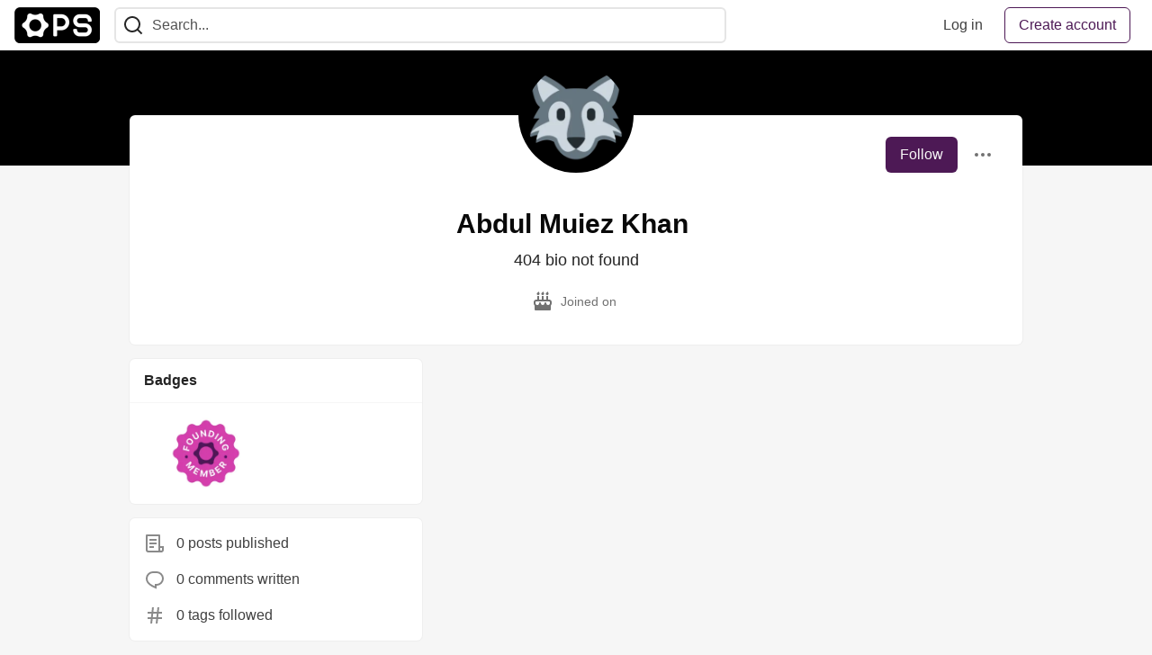

--- FILE ---
content_type: text/html; charset=utf-8
request_url: https://community.ops.io/muiez
body_size: 9174
content:
<!DOCTYPE html>
<html lang="en">
  <head>
    <meta charset="utf-8">
    <title>Abdul Muiez Khan  - The Ops Community ⚙️</title>
    
  <link rel="canonical" href="https://community.ops.io/muiez" />
<meta name="description" content="">


<meta property="og:type" content="website" />
<meta property="og:url" content="https://community.ops.io/muiez" />
<meta property="og:title" content="Abdul Muiez Khan  — The Ops Community ⚙️ Profile" />
<meta property="og:image" content="https://20995471.fs1.hubspotusercontent-na1.net/hubfs/20995471/Main%20social%20image.png" />
<meta property="og:description" content="" />
<meta property="og:site_name" content="The Ops Community ⚙️" />
<meta name="twitter:card" content="summary_large_image">
<meta name="twitter:site" content="@learnaboutops">
<meta name="twitter:creator" content="@">
<meta name="twitter:title" content="Abdul Muiez Khan  — The Ops Community ⚙️ Profile">
<meta name="twitter:description" content="">
<meta name="twitter:image:src" content="https://20995471.fs1.hubspotusercontent-na1.net/hubfs/20995471/Main%20social%20image.png" />


      <meta name="last-updated" content="2025-11-26 05:40:30 UTC">
      <meta name="user-signed-in" content="false">
      <meta name="head-cached-at" content="1764135630">
      <meta name="environment" content="production">
      <link rel="stylesheet" href="/assets/minimal-50b020b1243be61f13c330cddda498844595820e6fea4776a922a0732869fdfe.css" media="all" id="main-minimal-stylesheet" />
<link rel="stylesheet" href="/assets/views-5ab5484fff90044985c295f5f08e7359dda43c10871c3b39a9fa6210cdaf1648.css" media="all" id="main-views-stylesheet" />
<link rel="stylesheet" href="/assets/crayons-4bfec2b400fb75813ab51befba4cb70072047a6689e4146c3aae26f8497bc814.css" media="all" id="main-crayons-stylesheet" />

      <script src="/assets/base-60c267b452f076a26836a213e18b0e52f232ccdca06de8b8365adbfce9326873.js" defer="defer"></script>
<script src="/assets/application-7258612fccf5d56314a6e4ad1898b4f818f474c4bb3485e302428d489a769a17.js" defer="defer"></script>
<script src="/assets/baseInitializers-2f0777a6d67046056f9f42665560ce072de3801292674358ddbad6e135c1891d.js" defer="defer"></script>
<script src="/assets/baseTracking-b6bf73e5ee66633e151e7d5b7c6bbccedfa4c59e3615be97b98c4c0f543ddae7.js" defer="defer"></script>
<script src="/assets/followButtons-a29380c2c88136b97b2b5e63e94614ff7458fc72e07cffa7b6153831c28a40d2.js" defer="defer"></script>

        <meta name="search-script" content="/assets/Search-47b78c90427318f3a0e6fb7266d267b81e2bfe6e124e47aafdb9a513670fa8bc.js">
        <script src="/assets/runtimeBanner-6218b17aedd855a9650fc3c3bfddb5977e9576e580d46753e2c57b3dd50158a3.js" defer="defer"></script>
      <meta name="viewport" content="width=device-width, initial-scale=1.0, viewport-fit=cover">
      <link rel="icon" type="image/x-icon" href="https://community.ops.io/images/kfTvxlNEwZ48ir5CYbLHaYUHOoNUQb78wYCB9XOjK-A/rt:fit/w:32/g:sm/mb:500000/ar:1/aHR0cHM6Ly8yMDk5/NTQ3MS5mczEuaHVi/c3BvdHVzZXJjb250/ZW50LW5hMS5uZXQv/aHViZnMvMjA5OTU0/NzEvRmF2aWNvbi5w/bmc" />
      <link rel="apple-touch-icon" href="https://community.ops.io/images/V5BwCU3Wi9w4XdofkB2WW46slNs_TKnjryURrXRshMw/rt:fit/w:180/g:sm/q:80/mb:500000/ar:1/aHR0cHM6Ly9jb21t/dW5pdHkub3BzLmlv/L3JlbW90ZWltYWdl/cy91cGxvYWRzL2Fy/dGljbGVzL2VkZ2Uz/cG91NGNwdm5wcHl0/dTc3LnBuZw">
      <link rel="apple-touch-icon" sizes="152x152" href="https://community.ops.io/images/d8qf2IDRmLUyL8wrv0uaOwgaCnHASG_58mULs7mXTI0/rt:fit/w:152/g:sm/q:80/mb:500000/ar:1/aHR0cHM6Ly9jb21t/dW5pdHkub3BzLmlv/L3JlbW90ZWltYWdl/cy91cGxvYWRzL2Fy/dGljbGVzL2VkZ2Uz/cG91NGNwdm5wcHl0/dTc3LnBuZw">
      <link rel="apple-touch-icon" sizes="180x180" href="https://community.ops.io/images/V5BwCU3Wi9w4XdofkB2WW46slNs_TKnjryURrXRshMw/rt:fit/w:180/g:sm/q:80/mb:500000/ar:1/aHR0cHM6Ly9jb21t/dW5pdHkub3BzLmlv/L3JlbW90ZWltYWdl/cy91cGxvYWRzL2Fy/dGljbGVzL2VkZ2Uz/cG91NGNwdm5wcHl0/dTc3LnBuZw">
      <link rel="apple-touch-icon" sizes="167x167" href="https://community.ops.io/images/FAD5r3kLt7RraTM9c3YGLfGWkHHwfiCIlchJXmpNv5c/rt:fit/w:167/g:sm/q:80/mb:500000/ar:1/aHR0cHM6Ly9jb21t/dW5pdHkub3BzLmlv/L3JlbW90ZWltYWdl/cy91cGxvYWRzL2Fy/dGljbGVzL2VkZ2Uz/cG91NGNwdm5wcHl0/dTc3LnBuZw">
      <link href="https://community.ops.io/images/xjVok2KGvNWWxb3YXhelW4vGqVC84vyN9ICNYBVPxko/rt:fit/w:192/g:sm/q:80/mb:500000/ar:1/aHR0cHM6Ly9jb21t/dW5pdHkub3BzLmlv/L3JlbW90ZWltYWdl/cy91cGxvYWRzL2Fy/dGljbGVzL2VkZ2Uz/cG91NGNwdm5wcHl0/dTc3LnBuZw" rel="icon" sizes="192x192" />
      <link href="https://community.ops.io/images/E1t9hkn7QKs0Ju8zRKwxiT6uH7kIFz_gYZTje7lPxsU/rt:fit/w:128/g:sm/q:80/mb:500000/ar:1/aHR0cHM6Ly9jb21t/dW5pdHkub3BzLmlv/L3JlbW90ZWltYWdl/cy91cGxvYWRzL2Fy/dGljbGVzL2VkZ2Uz/cG91NGNwdm5wcHl0/dTc3LnBuZw" rel="icon" sizes="128x128" />
      <meta name="apple-mobile-web-app-title" content="community.ops.io">
      <meta name="application-name" content="community.ops.io">
      <meta name="theme-color" content="#ffffff" media="(prefers-color-scheme: light)">
      <meta name="theme-color" content="#000000" media="(prefers-color-scheme: dark)">
      <link rel="search" href="https://community.ops.io/open-search.xml" type="application/opensearchdescription+xml" title="The Ops Community ⚙️" />

      <meta property="forem:name" content="The Ops Community ⚙️" />
      <meta property="forem:logo" content="https://community.ops.io/images/5GRC6C_eC5NxuQeIbu8lrRcptx3knlbYE6Rn-ETdOiw/rt:fit/w:512/g:sm/q:80/mb:500000/ar:1/aHR0cHM6Ly9jb21t/dW5pdHkub3BzLmlv/L3JlbW90ZWltYWdl/cy91cGxvYWRzL2Fy/dGljbGVzL2VkZ2Uz/cG91NGNwdm5wcHl0/dTc3LnBuZw" />
      <meta property="forem:domain" content="community.ops.io" />
    
  </head>
      <body
        class="sans-serif-article-body default-header"
        data-user-status="logged-out"
        data-is-root-subforem="false"
        data-side-nav-visible="false"
        data-community-name="The Ops Community ⚙️"
        data-subscription-icon="/assets/subscription-icon-805dfa7ac7dd660f07ed8d654877270825b07a92a03841aa99a1093bd00431b2.png"
        data-locale="en"
        data-honeybadger-key="f22a4383"
        data-deployed-at="2025-11-20T17:08:52Z"
        data-latest-commit-id="6db2050f3d25fe0a8d153364ff0629e71dea303e"
        data-ga-tracking="UA-206233838-1"
        data-cookie-banner-user-context="off"
        data-cookie-banner-platform-context="off"
        data-algolia-id=""
        data-algolia-search-key=""
        data-algolia-display="false"
        data-dynamic-url-component="bb"
        data-ga4-tracking-id="G-GPKX6M9RT0">
        
        <script>
          if (navigator.userAgent === 'ForemWebView/1' || window.frameElement) {
            document.body.classList.add("hidden-shell");
          }
        </script>

        <link rel="stylesheet" href="/assets/minimal-50b020b1243be61f13c330cddda498844595820e6fea4776a922a0732869fdfe.css" media="all" id="secondary-minimal-stylesheet" />
<link rel="stylesheet" href="/assets/views-5ab5484fff90044985c295f5f08e7359dda43c10871c3b39a9fa6210cdaf1648.css" media="all" id="secondary-views-stylesheet" />
<link rel="stylesheet" href="/assets/crayons-4bfec2b400fb75813ab51befba4cb70072047a6689e4146c3aae26f8497bc814.css" media="all" id="secondary-crayons-stylesheet" />

        <div id="body-styles">
          <style>
            :root {
              --accent-brand-lighter-rgb: 104, 34, 115;
              --accent-brand-rgb: 77, 25, 85;
              --accent-brand-darker-rgb: 62, 20, 68;
            }
          </style>
        </div>
        <div id="audiocontent" data-podcast="">
          
        </div>
        <div class="navigation-progress" id="navigation-progress"></div>

<header id="topbar" class="crayons-header topbar print-hidden">
  <span id="route-change-target" tabindex="-1"></span>
  <a href="#main-content" class="skip-content-link">Skip to content</a>
  <div class="crayons-header__container">
    <span class="inline-block m:hidden ">
      <button class="c-btn c-btn--icon-alone js-hamburger-trigger mx-2">
        <svg xmlns="http://www.w3.org/2000/svg" width="24" height="24" viewBox="0 0 24 24" role="img" aria-labelledby="a20j2lcyvf8crue64gr8fslkw027si0y" class="crayons-icon"><title id="a20j2lcyvf8crue64gr8fslkw027si0y">Navigation menu</title>
    <path d="M3 4h18v2H3V4zm0 7h18v2H3v-2zm0 7h18v2H3v-2z"></path>
</svg>

      </button>
    </span>
    <a href="/" class="site-logo" aria-label="The Ops Community ⚙️ Home" >
    <img class="site-logo__img"
         src="https://community.ops.io/remoteimages/uploads/logos/resized_logo_UaYoRbL1XAeeePh9Y8KA.png"
         style=""
         alt="The Ops Community ⚙️">
</a>


    <div class="crayons-header--search js-search-form" id="header-search">
      <form accept-charset="UTF-8" method="get" action="/search" role="search">
        <div class="crayons-fields crayons-fields--horizontal">
          <div class="crayons-field flex-1 relative">
            <input id="search-input" class="crayons-header--search-input crayons-textfield js-search-input" type="text" id="nav-search" name="q" placeholder="Search..." autocomplete="off" />
            <button type="submit" aria-label="Search" class="c-btn c-btn--icon-alone absolute inset-px right-auto mt-0 py-0">
              <svg xmlns="http://www.w3.org/2000/svg" width="24" height="24" viewBox="0 0 24 24" role="img" aria-labelledby="aliw320yozst1hxmurg64hkb02q7va35" aria-hidden="true" class="crayons-icon"><title id="aliw320yozst1hxmurg64hkb02q7va35">Search</title>
    <path d="M18.031 16.617l4.283 4.282-1.415 1.415-4.282-4.283A8.96 8.96 0 0111 20c-4.968 0-9-4.032-9-9s4.032-9 9-9 9 4.032 9 9a8.96 8.96 0 01-1.969 5.617zm-2.006-.742A6.977 6.977 0 0018 11c0-3.868-3.133-7-7-7-3.868 0-7 3.132-7 7 0 3.867 3.132 7 7 7a6.977 6.977 0 004.875-1.975l.15-.15z"></path>
</svg>

            </button>

            <a class="crayons-header--search-brand-indicator" href="https://www.algolia.com/developers/?utm_source=devto&utm_medium=referral" target="_blank" rel="noopener noreferrer">
            </a>
          </div>
        </div>
      </form>
    </div>

    <div class="flex items-center h-100 ml-auto">
        <div class="flex" id="authentication-top-nav-actions">
          <span class="hidden m:block">
            <a href="/enter" class="c-link c-link--block mr-2 whitespace-nowrap ml-auto" data-no-instant>
              Log in
            </a>
          </span>

          <a href="/enter?state=new-user" data-tracking-id="ca_top_nav" data-tracking-source="top_navbar" class="c-cta c-cta--branded whitespace-nowrap mr-2" data-no-instant>
            Create account
          </a>
        </div>
    </div>
  </div>
</header>

<div class="hamburger">
  <div class="hamburger__content">
    <header class="hamburger__content__header">
      <h2 class="fs-l fw-bold flex-1 break-word lh-tight">The Ops Community ⚙️</h2>

      <button class="c-btn c-btn--icon-alone js-hamburger-trigger shrink-0" aria-label="Close">
        <svg xmlns="http://www.w3.org/2000/svg" width="24" height="24" viewBox="0 0 24 24" role="img" aria-labelledby="aexyk7r9ltp9lxbtzbyppxcnqpbbvlz" aria-hidden="true" class="crayons-icon c-btn__icon"><title id="aexyk7r9ltp9lxbtzbyppxcnqpbbvlz">Close</title><path d="M12 10.586l4.95-4.95 1.414 1.414-4.95 4.95 4.95 4.95-1.414 1.414-4.95-4.95-4.95 4.95-1.414-1.414 4.95-4.95-4.95-4.95L7.05 5.636l4.95 4.95z"></path></svg>

      </button>
    </header>

    <div class="p-2 js-navigation-links-container" id="authentication-hamburger-actions">
    </div>
  </div>
  <div class="hamburger__overlay js-hamburger-trigger"></div>
</div>


        <div id="active-broadcast" class="broadcast-wrapper"></div>
<div id="page-content" class="wrapper stories stories-index" data-current-page="stories-index">
  <div id="page-content-inner" data-internal-nav="false">
    <div id="page-route-change" class="screen-reader-only" aria-live="polite" aria-atomic="true"></div>

    <main id="main-content">


  <script type="application/ld+json">
    {"@context":"http://schema.org","@type":"Person","mainEntityOfPage":{"@type":"WebPage","@id":"https://community.ops.io/muiez"},"url":"https://community.ops.io/muiez","image":"https://community.ops.io/images/H63yQQDO0q_bYBzqWsQTgBIRB_RH7DOb-CNj36vs5M4/rs:fill:320:320/g:sm/mb:500000/ar:1/aHR0cHM6Ly9jb21t/dW5pdHkub3BzLmlv/L3JlbW90ZWltYWdl/cy91cGxvYWRzL3Vz/ZXIvcHJvZmlsZV9p/bWFnZS80ODMvN2U3/NzllMjItY2U1Zi00/NDRlLTllMzktYWY4/ZjJjYWU4ZTNiLnBu/Zw","name":"Abdul Muiez Khan ","description":"404 bio not found"}
  </script>

  <style>
    :root {
      --profile-brand-color: #000000;
    }
  </style>
  <div class="brand-bg">
    <div class="crayons-layout crayons-layout--limited-l pt-7 m:pt-9">
      <header class="profile-header crayons-card mt-2">
        <div class="relative profile-header__top">
          <span class="crayons-avatar crayons-avatar--3xl">
            <img src="https://community.ops.io/images/H63yQQDO0q_bYBzqWsQTgBIRB_RH7DOb-CNj36vs5M4/rs:fill:320:320/g:sm/mb:500000/ar:1/aHR0cHM6Ly9jb21t/dW5pdHkub3BzLmlv/L3JlbW90ZWltYWdl/cy91cGxvYWRzL3Vz/ZXIvcHJvZmlsZV9p/bWFnZS80ODMvN2U3/NzllMjItY2U1Zi00/NDRlLTllMzktYWY4/ZjJjYWU4ZTNiLnBu/Zw" width="128" height="128" alt="Abdul Muiez Khan  profile picture" class="crayons-avatar__image">
          </span>

          <div class="profile-header__actions">
            <button id="user-follow-butt" class="crayons-btn whitespace-nowrap follow-action-button follow-user" data-info='{&quot;id&quot;:483,&quot;className&quot;:&quot;User&quot;,&quot;name&quot;:&quot;Abdul Muiez Khan &quot;}'>Follow</button>
            <div class="profile-dropdown ml-2 s:relative hide-if-belongs-to-current-user-483" data-username="muiez">
              <button id="user-profile-dropdown" aria-expanded="false" aria-controls="user-profile-dropdownmenu" aria-haspopup="true" class="crayons-btn crayons-btn--ghost-dimmed crayons-btn--icon">
                <svg xmlns="http://www.w3.org/2000/svg" width="24" height="24" role="img" aria-labelledby="am1gs28hz2a7u0nv9cvbamcgqaqn6i0q" class="crayons-icon dropdown-icon"><title id="am1gs28hz2a7u0nv9cvbamcgqaqn6i0q">User actions</title><path fill-rule="evenodd" clip-rule="evenodd" d="M7 12a2 2 0 11-4 0 2 2 0 014 0zm7 0a2 2 0 11-4 0 2 2 0 014 0zm5 2a2 2 0 100-4 2 2 0 000 4z"></path></svg>

              </button>

              <div id="user-profile-dropdownmenu" class="crayons-dropdown left-2 right-2 s:right-0 s:left-auto top-100 mt-1">
                <span class="report-abuse-link-wrapper" data-path="/report-abuse?url=https://community.ops.io/muiez"></span>
              </div>
            </div>
          </div>
        </div>

        <div class="profile-header__details" data-url="/users/483">
          <div class="items-center js-username-container mb-2">
            <h1 class="crayons-title lh-tight">
              Abdul Muiez Khan 
              <span class="ml-2"></span>
            </h1>
          </div>

          <p class="fs-base profile-header__bio m:fs-l color-base-90 mb-4 mx-auto max-w-100 m:max-w-75">404 bio not found</p>

          <div class="profile-header__meta">

            <span class="profile-header__meta__item">
              <svg xmlns="http://www.w3.org/2000/svg" width="24" height="24" viewBox="0 0 24 24" role="img" aria-labelledby="arugtfxxbp2fgx6nq9caaqoyjku9ixjj" class="crayons-icon mr-2 shrink-0"><title id="arugtfxxbp2fgx6nq9caaqoyjku9ixjj">Joined</title>
    <path d="M8 6v3.999h3V6h2v3.999h3V6h2v3.999L19 10a3 3 0 012.995 2.824L22 13v1c0 1.014-.377 1.94-.999 2.645L21 21a1 1 0 01-1 1H4a1 1 0 01-1-1v-4.36a4.025 4.025 0 01-.972-2.182l-.022-.253L2 14v-1a3 3 0 012.824-2.995L5 10l1-.001V6h2zm11 6H5a1 1 0 00-.993.883L4 13v.971l.003.147a2 2 0 003.303 1.4c.363-.312.602-.744.674-1.218l.015-.153.005-.176c.036-1.248 1.827-1.293 1.989-.134l.01.134.004.147a2 2 0 003.992.031l.012-.282c.124-1.156 1.862-1.156 1.986 0l.012.282a2 2 0 003.99 0L20 14v-1a1 1 0 00-.883-.993L19 12zM7 1c1.32.871 1.663 2.088 1.449 2.888a1.5 1.5 0 11-2.898-.776C5.85 2.002 7 2.5 7 1zm5 0c1.32.871 1.663 2.088 1.449 2.888a1.5 1.5 0 01-2.898-.776C10.85 2.002 12 2.5 12 1zm5 0c1.32.871 1.663 2.088 1.449 2.888a1.5 1.5 0 01-2.898-.776C15.85 2.002 17 2.5 17 1z"></path>
</svg>

              <span>
                Joined on <time datetime="2022-05-27T17:16:15Z" class="date">May 27, 2022</time>
              </span>
            </span>



          </div>
        </div>

        


        <div class="p-3 block m:hidden js-user-info-trigger-wrapper">
          <button type="button" class="my-3 crayons-btn crayons-btn--outlined w-100 js-user-info-trigger">More info about @muiez</button>
        </div>

      </header>
    </div>
  </div>

<div
  class="crayons-layout crayons-layout--limited-l crayons-layout--2-cols crayons-layout--2-cols--1-2 pt-4 m:pt-0"
  id="index-container"
  data-params="{&quot;user_id&quot;:483,&quot;class_name&quot;:&quot;Article&quot;,&quot;sort_by&quot;:&quot;published_at&quot;,&quot;sort_direction&quot;:&quot;desc&quot;}" data-which="articles"
  data-tag=""
  data-feed="base-feed"
  data-articles-since="0">

  <div class="crayons-layout__sidebar-left crayons-layout__content">
    <div class="m:gap-4 hidden m:grid js-user-info">
      <div class="crayons-card crayons-card--secondary">
    <header class="crayons-card__header">
      <h3 class="crayons-subtitle-3">Badges</h3>
    </header>

  <div class="crayons-card__body">
    <div class="grid gap-4 grid-cols-3 s:grid-cols-4 m:grid-cols-2 align-center items-center js-profile-badges">
        <div role="button" onclick="window.Forem.showModal({size: 'medium', showHeader: false, contentSelector: '#badge-3', overlay: true})"
           title="Founding member"
           class="js-profile-badge  relative">
          <img src="https://community.ops.io/images/xkftH0V4-sfGrh8WLzC2LmuN6nF3HGI906ztvxXjL4A/rt:fit/w:180/g:sm/q:80/mb:500000/ar:1/aHR0cHM6Ly9jb21t/dW5pdHkub3BzLmlv/L3JlbW90ZWltYWdl/cy91cGxvYWRzL2Jh/ZGdlL2JhZGdlX2lt/YWdlLzMvQmFkZ2Vf/XzFfLnBuZw"
               alt="Founding member"
               class="mx-auto w-75 h-auto align-middle"
               style="object-fit: contain; cursor: pointer; width: 100%; aspect-ratio: 1 / 1; max-width: 80px;"
               loading="lazy" />
          
        </div>

        <div id="badge-3" class="hidden">
          <div class="badge_details">
  <div class="badge-image-container p-3">
    <img
      class="badge-image"
      src="https://community.ops.io/images/aFP5ZJviWxkAkLwiPtXJ5qoFwmzSPdH5m-magA_UrtE/rt:fit/w:192/g:sm/q:80/mb:500000/ar:1/aHR0cHM6Ly9jb21t/dW5pdHkub3BzLmlv/L3JlbW90ZWltYWdl/cy91cGxvYWRzL2Jh/ZGdlL2JhZGdlX2lt/YWdlLzMvQmFkZ2Vf/XzFfLnBuZw"
      alt="Founding member badge"
      title="Founding member"
      loading="lazy" />
  </div>

  <div class="badge_text_content">
    <h4 class="title fw-800 fs-l">Founding member</h4>
    <p class="description">Awarded for being one of the first 1000 members to join The Ops Community.</p>
    <button class="got-it-btn items-start c-btn c-btn--primary" onclick="window.Forem.closeModal()">Got it</button>
  </div>
  <div class="close" onclick="window.Forem.closeModal()">
    <svg xmlns="http://www.w3.org/2000/svg" width="24" height="24" viewBox="0 0 24 24" aria-hidden="true" class="close_icon"><title>Close</title><path d="M12 10.586l4.95-4.95 1.414 1.414-4.95 4.95 4.95 4.95-1.414 1.414-4.95-4.95-4.95 4.95-1.414-1.414 4.95-4.95-4.95-4.95L7.05 5.636l4.95 4.95z"></path></svg>

  </div>
</div>

        </div>
    </div>

  </div>
</div>


    



    <div class="crayons-card crayons-card--secondary p-4">
      <div class="flex items-center mb-4">
        <svg xmlns="http://www.w3.org/2000/svg" width="24" height="24" viewBox="0 0 24 24" role="img" aria-labelledby="aer2fa9nzp73ucimi5hzmws6gjwlxvc1" class="crayons-icon mr-3 color-base-50"><title id="aer2fa9nzp73ucimi5hzmws6gjwlxvc1">Post</title>
    <path d="M19 22H5a3 3 0 01-3-3V3a1 1 0 011-1h14a1 1 0 011 1v12h4v4a3 3 0 01-3 3zm-1-5v2a1 1 0 002 0v-2h-2zm-2 3V4H4v15a1 1 0 001 1h11zM6 7h8v2H6V7zm0 4h8v2H6v-2zm0 4h5v2H6v-2z"></path>
</svg>

        0 posts published
      </div>
      <div class="flex items-center mb-4">
        <svg xmlns="http://www.w3.org/2000/svg" width="24" height="24" viewBox="0 0 24 24" role="img" aria-labelledby="at5tqph1gw269jzjaevohcb6mp3u7tjp" class="crayons-icon mr-3 color-base-50"><title id="at5tqph1gw269jzjaevohcb6mp3u7tjp">Comment</title>
    <path d="M10 3h4a8 8 0 010 16v3.5c-5-2-12-5-12-11.5a8 8 0 018-8zm2 14h2a6 6 0 000-12h-4a6 6 0 00-6 6c0 3.61 2.462 5.966 8 8.48V17z"></path>
</svg>

        0 comments written
      </div>
      <div class="flex items-center">
        <svg xmlns="http://www.w3.org/2000/svg" width="24" height="24" viewBox="0 0 24 24" role="img" aria-labelledby="a2lajoctnb12754sz16on7axgz3buuoy" class="crayons-icon mr-3 color-base-50"><title id="a2lajoctnb12754sz16on7axgz3buuoy">Tag</title>
    <path d="M7.784 14l.42-4H4V8h4.415l.525-5h2.011l-.525 5h3.989l.525-5h2.011l-.525 5H20v2h-3.784l-.42 4H20v2h-4.415l-.525 5h-2.011l.525-5H9.585l-.525 5H7.049l.525-5H4v-2h3.784zm2.011 0h3.99l.42-4h-3.99l-.42 4z"></path>
</svg>

        0 tags followed
      </div>
    </div>
</div>

  </div>

  <main class="crayons-layout__content articles-list" id="articles-list">
    <div class="substories" id="substories">
    </div>
    <div class="loading-articles" id="loading-articles">
      loading...
    </div>
  </main>
</div>
</main>

<script src="/assets/storiesList-b9c50cbd898a3a64258a3a49db1c531651b0a4a11937be35ed4651111802b5b5.js" defer="defer"></script>
<script src="/assets/feedPreviewCards-8d16b0b656456a28c0a290f756cf6e21e19833111c4796f48c631bfea8323d51.js" defer="defer"></script>
<script src="/assets/hideBookmarkButtons-a5d5527593e7fcba1cba72db457b57f49f94bf2266c62db454b2c8a00e751d33.js" defer="defer"></script>
<script src="/assets/profileDropdown-05be2a906263e47a418d42fb9016b55d85a69002dad428741ee1690ada6256c2.js" defer="defer"></script>
<script src="/assets/users/profilePage-1393cb4a2fea4e217cb2a2451f02d7a20ee01da60dc85f128f703631908dab09.js" defer="defer"></script>
<script src="/assets/localizeArticleDates-70147c5c6bfe350b42e020ebb2a3dd37419d83978982b5a67b6389119bf162ac.js" defer="defer"></script>
<script src="/assets/asyncUserStatusCheck-c38c3dcbc3fa64c8ff9e403434eabaf359c4957d3fb713784cc99144da5d5358.js" defer="defer"></script>

    <div id="runtime-banner-container"></div>
    <div id="i18n-translations" data-translations="{&quot;en&quot;:{&quot;core&quot;:{&quot;add_comment&quot;:&quot;Add comment&quot;,&quot;beta&quot;:&quot;beta&quot;,&quot;comment&quot;:&quot;Comment&quot;,&quot;copy_link&quot;:&quot;Copy link&quot;,&quot;edit_profile&quot;:&quot;Edit profile&quot;,&quot;follow&quot;:&quot;Follow&quot;,&quot;follow_back&quot;:&quot;Follow back&quot;,&quot;following&quot;:&quot;Following&quot;,&quot;like&quot;:&quot;Like&quot;,&quot;loading&quot;:&quot;loading...&quot;,&quot;reaction&quot;:&quot;Reaction&quot;,&quot;report_abuse&quot;:&quot;Report abuse&quot;,&quot;search&quot;:&quot;Search&quot;,&quot;success_settings&quot;:&quot;Successfully updated settings.&quot;,&quot;search_placeholder&quot;:&quot;Search...&quot;,&quot;search_find_related_posts&quot;:&quot;Find related posts...&quot;,&quot;search_powered_by&quot;:&quot;Powered by Algolia&quot;,&quot;search_submit_search&quot;:&quot;Submit search for advanced filtering.&quot;,&quot;search_displaying_recommendations&quot;:&quot;Displaying Algolia Recommendations — Start typing to search&quot;,&quot;article_form_save_changes&quot;:&quot;Save changes&quot;,&quot;article_form_schedule&quot;:&quot;Schedule&quot;,&quot;article_form_publish&quot;:&quot;Publish&quot;,&quot;article_form_loading_preview&quot;:&quot;Loading preview&quot;,&quot;article_form_preview_loaded&quot;:&quot;Preview loaded&quot;,&quot;comments_preview&quot;:&quot;Preview&quot;,&quot;comments_continue_editing&quot;:&quot;Continue editing&quot;,&quot;survey_enter_response&quot;:&quot;Enter your response here...&quot;,&quot;survey_thank_you_response&quot;:&quot;Thank you for your response.&quot;,&quot;survey_thank_you_completing&quot;:&quot;Thank you for completing the survey!&quot;,&quot;dashboard_analytics_readers&quot;:&quot;Readers&quot;,&quot;dashboard_analytics_comments&quot;:&quot;Comments&quot;,&quot;dashboard_analytics_reactions&quot;:&quot;Reactions&quot;,&quot;stats_by&quot;:&quot;by&quot;,&quot;editor_new_title&quot;:&quot;New post title here...&quot;,&quot;editor_body_placeholder&quot;:&quot;Write your post content here...&quot;,&quot;tags_field_label&quot;:&quot;Add up to 4 tags&quot;,&quot;tags_field_placeholder&quot;:&quot;Add up to 4 tags...&quot;,&quot;counted_organization&quot;:{&quot;one&quot;:&quot;%{count} organization&quot;,&quot;other&quot;:&quot;%{count} organizations&quot;},&quot;counted_user&quot;:{&quot;one&quot;:&quot;%{count} person&quot;,&quot;other&quot;:&quot;%{count} people&quot;},&quot;not_following&quot;:&quot;You&#39;re not following anyone&quot;,&quot;following_everyone&quot;:&quot;You&#39;re following %{details} (everyone)&quot;,&quot;you_are_following&quot;:&quot;You&#39;re following&quot;,&quot;and&quot;:&quot;and&quot;}}}"></div>
  </div>
</div>
    

<footer id="footer" class="crayons-footer print-hidden">
  <div id="footer-container" class="crayons-footer__container">



    <p class="fs-s crayons-footer__description">
      <a class="c-link c-link--branded fw-medium" aria-label="The Ops Community ⚙️ Home" href="/">The Ops Community ⚙️</a> — The Ops Community is a place for cloud engineers of all experience levels to share tips &amp; tricks, tutorials, and career insights.
    </p>

    <ul class="footer__nav-links flex gap-2 justify-center flex-wrap fs-s p-0" style="" />
        <li class="footer__nav-link flex items-center">
    <a href="/">
      Home
    </a>
    <span class="dot ml-2"></span>
  </li>
  <li class="footer__nav-link flex items-center">
    <a href="/t/tutorials">
      Tutorials
    </a>
    <span class="dot ml-2"></span>
  </li>
  <li class="footer__nav-link flex items-center">
    <a href="/t/video">
      Videos
    </a>
    <span class="dot ml-2"></span>
  </li>
  <li class="footer__nav-link flex items-center">
    <a href="/page/podcasts">
      Podcasts
    </a>
    <span class="dot ml-2"></span>
  </li>
  <li class="footer__nav-link flex items-center">
    <a href="/t/devops">
      DevOps
    </a>
    <span class="dot ml-2"></span>
  </li>
  <li class="footer__nav-link flex items-center">
    <a href="/t/secops">
      SecOps
    </a>
    <span class="dot ml-2"></span>
  </li>
  <li class="footer__nav-link flex items-center">
    <a href="/t/cloudops">
      CloudOps
    </a>
    <span class="dot ml-2"></span>
  </li>
  <li class="footer__nav-link flex items-center">
    <a href="/t/dataops">
      DataOps
    </a>
    <span class="dot ml-2"></span>
  </li>
  <li class="footer__nav-link flex items-center">
    <a href="/t/finops">
      FinOps
    </a>
    <span class="dot ml-2"></span>
  </li>
  <li class="footer__nav-link flex items-center">
    <a href="/t/a11y">
      Accessibility
    </a>
    <span class="dot ml-2"></span>
  </li>
  <li class="footer__nav-link flex items-center">
    <a href="/t/career">
      Career
    </a>
    <span class="dot ml-2"></span>
  </li>
  <li class="footer__nav-link flex items-center">
    <a href="/t/cicd">
      CI/CD
    </a>
    <span class="dot ml-2"></span>
  </li>
  <li class="footer__nav-link flex items-center">
    <a href="/t/nocode">
      No-code
    </a>
    <span class="dot ml-2"></span>
  </li>
  <li class="footer__nav-link flex items-center">
    <a href="/t/observability">
      Observability
    </a>
    <span class="dot ml-2"></span>
  </li>
  <li class="footer__nav-link flex items-center">
    <a href="/t/productivity">
      Productivity
    </a>
    <span class="dot ml-2"></span>
  </li>

    </ul>

    <ul class="footer__nav-links flex gap-2 justify-center flex-wrap fs-s p-0" style="" />
        <li class="footer__nav-link flex items-center">
    <a href="/ops-community/what-is-the-ops-community-4djg">
      About Ops
    </a>
    <span class="dot ml-2"></span>
  </li>
  <li class="footer__nav-link flex items-center">
    <a href="/faq">
      FAQ
    </a>
    <span class="dot ml-2"></span>
  </li>
  <li class="footer__nav-link flex items-center">
    <a href="/page/sponsors">
      Sponsors
    </a>
    <span class="dot ml-2"></span>
  </li>
  <li class="footer__nav-link flex items-center">
    <a href="/contact">
      Contact us
    </a>
    <span class="dot ml-2"></span>
  </li>
  <li class="footer__nav-link flex items-center">
    <a href="/code-of-conduct">
      Code of Conduct
    </a>
    <span class="dot ml-2"></span>
  </li>
  <li class="footer__nav-link flex items-center">
    <a href="/privacy">
      Privacy Policy
    </a>
    <span class="dot ml-2"></span>
  </li>
  <li class="footer__nav-link flex items-center">
    <a href="/terms">
      Terms of Use
    </a>
    <span class="dot ml-2"></span>
  </li>

    </ul>

    <div class="fs-s">
      <p>Built on <a class="c-link c-link--branded" target="_blank" rel="noopener" href="https://www.forem.com">Forem</a> — the <a target="_blank" rel="noopener" class="c-link c-link--branded" href="https://dev.to/t/opensource">open source</a> software that powers <a target="_blank" rel="noopener" class="c-link c-link--branded" href="https://dev.to">DEV</a> and other inclusive communities.</p>
      <p>Made with love and <a target="_blank" rel="noopener" class="c-link c-link--branded" href="https://dev.to/t/rails">Ruby on Rails</a>. The Ops Community ⚙️ <span title="copyright">&copy;</span> 2022 - 2025.</p>
    </div>
  </div>
</footer>
<div id="snack-zone"></div>

    <div id="global-signup-modal" class="authentication-modal hidden">
  <div class="authentication-modal__container">
    <figure class="authentication-modal__image-container">
      <img class="authentication-modal__image" src="https://community.ops.io/images/5ked96FuNH2Ok0ASLOJLNZL1x_M3TlSha90-GlXnfNI/rt:fit/w:190/g:sm/q:80/mb:500000/ar:1/aHR0cHM6Ly9jb21t/dW5pdHkub3BzLmlv/L3JlbW90ZWltYWdl/cy91cGxvYWRzL2Fy/dGljbGVzL2VkZ2Uz/cG91NGNwdm5wcHl0/dTc3LnBuZw"
        alt="The Ops Community ⚙️" loading="lazy" />
    </figure>
    <div class="authentication-modal__content">
      <p class="authentication-modal__description">
          We’re an inclusive community for sharing DevOps and SecOps tips &amp; tricks, tutorials, and career insights.
      </p>
    </div>
    <div class="authentication-modal__actions">
      <a href="/enter" class="crayons-btn" aria-label="Log in" data-no-instant>
        Log in
      </a>
      <a href="/enter?state=new-user" class="crayons-btn crayons-btn--ghost-brand js-global-signup-modal__create-account" aria-label="Create new account" data-no-instant>
        Create account
      </a>
    </div>
  </div>
</div>

<script src="/assets/signupModalShortcuts-0b25469b985100a01e94cbd7fccaf7f0a4d776e129aac65c766aa32cb28ab29a.js" defer="defer"></script>

    <div id="cookie-consent"></div>
  <div id="reaction-category-resources" class="hidden" aria-hidden="true">
    <img data-name="Like" data-slug="like" data-position="1" src="/assets/sparkle-heart-5f9bee3767e18deb1bb725290cb151c25234768a0e9a2bd39370c382d02920cf.svg" width="18" height="18" />
    <img data-name="Unicorn" data-slug="unicorn" data-position="2" src="/assets/multi-unicorn-b44d6f8c23cdd00964192bedc38af3e82463978aa611b4365bd33a0f1f4f3e97.svg" width="18" height="18" />
    <img data-name="Exploding Head" data-slug="exploding_head" data-position="3" src="/assets/exploding-head-daceb38d627e6ae9b730f36a1e390fca556a4289d5a41abb2c35068ad3e2c4b5.svg" width="18" height="18" />
    <img data-name="Raised Hands" data-slug="raised_hands" data-position="4" src="/assets/raised-hands-74b2099fd66a39f2d7eed9305ee0f4553df0eb7b4f11b01b6b1b499973048fe5.svg" width="18" height="18" />
    <img data-name="Fire" data-slug="fire" data-position="5" src="/assets/fire-f60e7a582391810302117f987b22a8ef04a2fe0df7e3258a5f49332df1cec71e.svg" width="18" height="18" />
</div>

  
  
  
  </body>
  </html>
